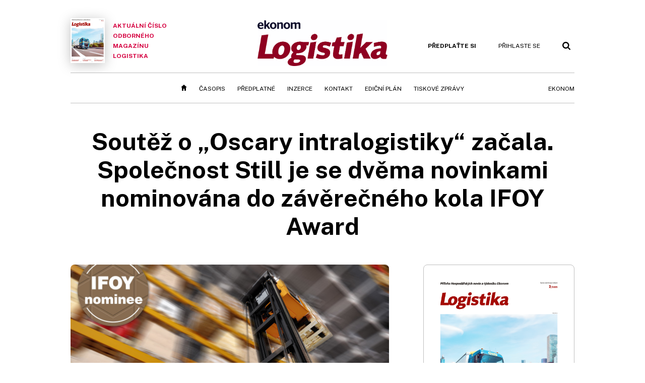

--- FILE ---
content_type: text/html; charset=windows-1250
request_url: https://logistika.ekonom.cz/c1-67166910-soutez-o-bdquo-oscary-intralogistiky-ldquo-zacala-spolecnost-still-je-se-dvema-novinkami-nominovana-do-zaverecneho-kola-ifoy-award
body_size: 60676
content:
<!DOCTYPE html>
<!-- fe7; [0.2806]; 4L0000_d -->
<html lang="cs">
<head>
	<meta charset="windows-1250">
	<meta name="language" content="cs">
	<title>Soutěž o „Oscary intralogistiky“ začala. Společnost Still je se dvěma novinkami nominována do závěrečného kola IFOY Award | Ekonom.cz: Web týdeníku EKONOM</title>

	<meta http-equiv="X-UA-Compatible" content="IE=edge,chrome=1">
	<meta name="viewport" content="initial-scale=1.0, width=device-width">
	<meta name="description" content="Ve dnech 27. a 28. března se sejde mezinárodní porota IFOY na IFOY Test Days, které se budou konat v rámci Test Camp Intralogistics v Dortmundu, aby rozhodla o letošních nositelích ceny IFOY. Hamburský dodavatel intralogistických řešení, společnost Still, je v soutěži o uznávanou trofej zastoupena...">
	<meta name="keywords" content="Ekonom, týdeník, časopis, byznys, ekonomika, finance, příběhy úspěchu, investice, komentáře, podnikání, export, import, politika, korporace, banky, auta, rozhovory, daně, dotace, živnostníci, malé a střední podniky">
	<meta name="author" content="hub">
	<meta name="copyright" content="&copy; 2026 Economia, a.s.">
	<meta name="referrer" content="no-referrer-when-downgrade">
	<meta name="robots" content="max-image-preview:standard">
	<meta name="robots" content="max-snippet:-1">

	<meta name="facebook-domain-verification" content="1u1un2dd8jcx7lqqm1cv8oy90xcd5d">

	
		<link rel="canonical" href="https://logistika.ekonom.cz/c1-67166910-soutez-o-bdquo-oscary-intralogistiky-ldquo-zacala-spolecnost-still-je-se-dvema-novinkami-nominovana-do-zaverecneho-kola-ifoy-award">
				
					
	<meta name="googlebot" content="noarchive,snippet">

	<meta property="og:type" content="article">
	<meta property="og:url" content="https://logistika.ekonom.cz/c1-67166910-soutez-o-bdquo-oscary-intralogistiky-ldquo-zacala-spolecnost-still-je-se-dvema-novinkami-nominovana-do-zaverecneho-kola-ifoy-award">
	<meta property="og:title" content="Soutěž o „Oscary intralogistiky“ začala. Společnost Still je se dvěma novinkami nominována do závěrečného kola IFOY Award">
	<meta property="og:description" content="Ve dnech 27. a 28. března se sejde mezinárodní porota IFOY na IFOY Test Days, které se budou konat v rámci Test Camp Intralogistics v Dortmundu, aby rozhodla o letošních nositelích ceny IFOY. Hamburský dodavatel intralogistických řešení, společnost Still, je v soutěži o uznávanou trofej zastoupena...">
	<meta property="og:image" content="https://img.ihned.cz/attachment.php/30/78179030/tpESPbv7cfUArs4J2q0xmnkCj9ITo5z8/Bild_2_STILL_PXV_2023_IFOY_nominee.jpg">
	<meta property="og:locale" content="cs_CZ">

		<meta property="article:published_time" content="2023-02-01T10:48:00+01:00">
	<meta property="article:tag" content="">
	<meta property="article:section" content="Logistika">
	<meta name="news_keywords" content="">

	<meta name="twitter:card" content="summary_large_image">
		<meta name="twitter:title" content="Soutěž o „Oscary intralogistiky“ začala. Společnost Still je se dvěma novinkami nominována do závěrečného kola IFOY Award">
	<meta name="twitter:description" content="Ve dnech 27. a 28. března se sejde mezinárodní porota IFOY na IFOY Test Days, které se budou konat v rámci Test Camp Intralogistics v Dortmundu, aby rozhodla o letošních nositelích ceny IFOY. Hamburský dodavatel intralogistických řešení, společnost Still, je v soutěži o uznávanou trofej zastoupena...">
	<meta name="twitter:image" content="https://img.ihned.cz/attachment.php/30/78179030/tpESPbv7cfUArs4J2q0xmnkCj9ITo5z8/Bild_2_STILL_PXV_2023_IFOY_nominee.jpg">
	<meta name="twitter:url" content="https://logistika.ekonom.cz/c1-67166910-soutez-o-bdquo-oscary-intralogistiky-ldquo-zacala-spolecnost-still-je-se-dvema-novinkami-nominovana-do-zaverecneho-kola-ifoy-award">

	<link href="//ekonom.cz/css/4/styles.css?25120414" rel="stylesheet" type="text/css">

	
<!-- Google Tag Manager -->
<script>(function(w,d,s,l,i){w[l]=w[l]||[];w[l].push({'gtm.start':
new Date().getTime(),event:'gtm.js'});var f=d.getElementsByTagName(s)[0],
j=d.createElement(s),dl=l!='dataLayer'?'&l='+l:'';j.async=true;j.src=
'//www.googletagmanager.com/gtm.js?id='+i+dl;f.parentNode.insertBefore(j,f);
})(window,document,'script','dataLayer','GTM-KQSQ7BX');</script>
<!-- End Google Tag Manager -->

	<script src="https://apis.google.com/js/client:platform.js?onload=start"></script>
	<script src="//ekonom.cz/js/vendor/jquery.js"></script>
	<script src="//ekonom.cz/js/vendor/jquery.cookie.js"></script>

	<script src="//ekonom.cz/js/cmp-init.js?21121616" charset="UTF-8"></script>
	<script src="//ekonom.cz/js/cmp-loader.js?25033113" charset="UTF-8"></script>


	<script src="https://asset.stdout.cz/fe/external/iframe.js" id="videohub_jscore"></script>
	<script src="//ekonom.cz/js/common.js?25121114" charset="UTF-8"></script>

	<script src="//ekonom.cz/js/oauth.js?25060911" charset="UTF-8" id="oauth-script" data-google-oauth-client-id="620603146776-l72im3egblf6h540rtcsb268554hcvl7.apps.googleusercontent.com"></script>
	<script src="//ekonom.cz/js/v2/payments.js?22032211"></script>
	<script src="//ekonom.cz/js/v2/jquery.modal-overlay.js?180118" charset="UTF-8"></script>
	<script src="//ekonom.cz/js/jquery.modal-menu.js?24012515" charset="UTF-8"></script>
	<script src="//ekonom.cz/js/v2/jquery.gallery.js?180124" charset="UTF-8"></script>
	<script src="//ekonom.cz/js/v2/jquery.iobjects.js?23020111" charset="UTF-8"></script>
	<script src="//ekonom.cz/js/v2/plugins.js?25070812" charset="UTF-8"></script>

	<script src="//ekonom.cz/js/4/plugins.js?25120414" charset="UTF-8"></script>
	<script src="//ekonom.cz/js/tts.js?25101315" charset="UTF-8"></script>
	<script src="//ekonom.cz/js/4/main.js?25120414" charset="UTF-8"></script>

	<link rel="alternate" type="application/rss+xml" href="/?m=rss">
	<link rel="icon" href="/img/4/logo_square.svg">
	<link rel="mask-icon" href="/img/4/logo_square.svg" color="#000000">
	<link rel="apple-touch-icon" href="/img/4/logo_square.png">
	<meta name="theme-color" content="#ffffff">
	<link rel="manifest" href="/js/manifests/EK_manifest.json"><!-- -->

	
	<script type="application/ld+json">
	{
		"@context": "https://schema.org",
		"@type": "NewsArticle",
		"publisher": {
			"@type": "Organization",
			"name": "Economia, a.s.",
			"logo": {
				"@type": "ImageObject",
				"url": "https://hn.cz/img/economia_logo.jpg"
			}
		},

		"url": "https://logistika.ekonom.cz/c1-67166910-soutez-o-bdquo-oscary-intralogistiky-ldquo-zacala-spolecnost-still-je-se-dvema-novinkami-nominovana-do-zaverecneho-kola-ifoy-award",
		"mainEntityOfPage": "https://logistika.ekonom.cz/c1-67166910-soutez-o-bdquo-oscary-intralogistiky-ldquo-zacala-spolecnost-still-je-se-dvema-novinkami-nominovana-do-zaverecneho-kola-ifoy-award",
		"headline": "Soutěž o &bdquo;Oscary intralogistiky&ldquo; začala. Společnost Still je se dvěma novinkami nominována do závěrečného kola IFOY Award",
		"image": "https://img.ihned.cz/attachment.php/30/78179030/tpESPbv7cfUArs4J2q0xmnkCj9ITo5z8/Bild_2_STILL_PXV_2023_IFOY_nominee.jpg",
		"datePublished": "2023-02-01T10:48:00+01:00",
		"dateModified": "2023-02-01T10:39:00+01:00",
		"author": {
			"@type": "Person",
			"name": "hub"
		},
		"description": "Ve dnech 27. a 28. března se sejde mezinárodní porota IFOY na IFOY Test Days, které se budou konat v rámci Test Camp Intralogistics v Dortmundu, aby rozhodla o letošních nositelích ceny IFOY. Hamburský dodavatel intralogistických řešení, společnost Still, je v soutěži o uznávanou trofej zastoupena...",

		"isAccessibleForFree": "True"
	}
	</script>

<link rel="stylesheet" href="//ekonom.cz/css/4/microeshop.css?25070714">
<script src="//ekonom.cz/js/v3/microeshop.js?25070714" charset="UTF-8"></script>
<script>

var microeshop = new _MICROESHOP({
	shopKey: 'ekonom',
	articleId: 67166910,
	productsListTarget: '.products-list',
	waitingStages: [20,45],
	templates: {
		productItem: '#microeshop_screens .templates .product-item',
		selectedProductItem: '#microeshop_screens .templates .selected-product',
		savedCardItem: '#microeshop_screens .templates .saved-card',
		loggedUserItem: '#microeshop_screens .templates .logged-user',

		screenProducts: '#microeshop_screens .screen-products',
		screenLogin: '#microeshop_screens .screen-login',
		screenPaymentStatus: '#microeshop_screens .screen-paymentstatus',
		screenPayment: '#microeshop_screens .screen-payment',
		screenHasProduct: '#microeshop_screens .screen-has-subscription',

		loadingSpinner: '#microeshop_screens .templates .loading-dialog'
	},
	events: {
		onShow: function() {
			this._sendGA4Event('ec.item_view');
			this.screenProductSelection();
		},
		onProductSelect: function(product) {
			var node = this.contentWrapper.find('.product-'+product.id);
			node.parent().find('.selected').removeClass('selected');
			node.addClass('selected');
			this.contentWrapper.find('.action-login .price').text(product.price_to_pay);
			this._sendGA4Event('ec.add_to_cart');
		},
		onTokenSelect: function(token) {
			var node = this.contentWrapper.find('.card-token-'+token);
			node.parent().find('.selected').removeClass('selected');
			node.addClass('selected');
		},
		onOrderCreated: function() {
			this._sendGA4Event('ec.begin_checkout');
			this.screenPaymentStatus('waiting');
		},
		onOrderCreateFailed: function(error) {
			this.screenPaymentStatus('failed', error);
		},
		onOrderStateChecked: function(response) {
			if(response.status === false) {
				this.screenPaymentStatus('failed');
				return;
			}
			if(response.check_again === false) {
				if(response.payment_status === 'ok') {
					this._sendGA4Event('ec.purchase');
				}
				this.screenPaymentStatus(response.payment_status, response.payment_error);
				return;
			}

			this._checkOrderState();
		},
		onCardWidgetShow: function() {
			this.contentWrapper.find('.buttons').removeClass('hidden');
		},
		onCardWidgetSuccess: function() {
			this.contentWrapper.find('.buttons').addClass('hidden');
			var target = this.contentWrapper.find('.screen-payment .widget-wrapper');
			target.empty();
			this._showLoading(target);
		},
		onPaymentStatusScreenShow: function(screen, status, error) {
			if(status === 'ok') {
				$('.target-email', screen).text(this.state.user.email);
			}
		}
	},
	createDialog: function(content) {
		dialogs._overlay(
			$('<div>', { class: 'microeshop-wrapper' }).append(content),
			true,
			"microeshop-overlay"
		);
		return $('.microeshop-overlay .microeshop-wrapper');
	},
	createProductItem: function(data) {
		var item = $(this._hydrate('productItem', data));
		if(data.notes.note_2 === null) {
			item.find('.note-2').remove();
		}
		return item;
	},
	createSelectedProductItem: function(data) {
		return this._hydrate('selectedProductItem', data);
	},
	createLoadingWidget: function() {
		return this.templates.loadingSpinner.clone();
	},
	createUserHasProductDialog: function(status, screen) {
		$('.target-email', screen).text(this.state.user.email);
		return screen;
	},
	getLoggedUser: function() {
		return ecoLogin && ecoLogin.user_email ? {
			email: ecoLogin.user_email,
			logged: ecoLogin.logged
		} : null;
	},
	createOauthLoginForm: function(state) {
		// nacteni soc metod

		var services = [];
		var oauthContainer = state.find('.login-methods');
		var servicesBtns = oauthContainer.find('.oauth_button');

		$('.visible', this.contentWrapper).removeClass("visible");
		var callback = $.proxy((response) => {
			$('.visible', this.contentWrapper).removeClass("visible");

			if(response.status !== 'success') {
				var code = response.code;
				if(!$('.oauth_error_wrapper .error-'+code, this.contentWrapper).length) {
					code = 'unknown';
				}
				$('.oauth_error_wrapper .error-'+code, this.contentWrapper).addClass("visible");
				$('.oauth_error_wrapper', this.contentWrapper).addClass("visible");
				return;
			}
			if(ecoLogin) {
				ecoLogin.loadUserInfo(false);
			}

			this.screenLogin();
		}, this);

		for(var i=0;i<servicesBtns.length;i++) {
			var btn = $(servicesBtns[i]);
			btn.data('after_login_callback', callback);
			services.push(btn.data('service'));
		}
		oAuthLogin.init(services, oauthContainer);
		if(services.length > 0) {
			state.find('.oauth').removeClass('hidden');
		}
		return state;
	}
});

var microeshop_anchors = function(selector) {
	$(selector)
		.prop('href', 'javascript:void(0);')
		.click(function () {
			if ($(this).hasClass('in-progress')) { return; }
			$(this).addClass('in-progress');
			var index = 0;
			if ($(this).data('product-by-index')) { index = parseInt($(this).data('product-by-index'), 10); }
			if (microeshop.init(index)) {
				dialogs.microeshop();
			} else {
				alert('Omlouváme se, nepodařilo se načíst produkty nebo došlo k jiné chybě. Zkuste to prosím později.');
			}
			$(this).removeClass('in-progress');
		})
	;
};

$(document).ready(function() {
		microeshop_anchors('.microeshop-anchor, .offer-microeshop-anchor');
});

</script>

		<script>
			var tts;
			$(function(){ tts = new _TTS({ hintBox: null }); });
		</script>
	
<script>
	IHNED_meta.article = {
		id:			67166910,
		canonical:	'https://logistika.ekonom.cz/c1-67166910-soutez-o-bdquo-oscary-intralogistiky-ldquo-zacala-spolecnost-still-je-se-dvema-novinkami-nominovana-do-zaverecneho-kola-ifoy-award',
		pubdate:	'2023-02-01 10:48:00',
		title:		'Soutěž o &bdquo;Oscary intralogistiky&ldquo; začala. Společnost Still je se dvěma novinkami nominována do závěrečného kola IFOY Award',
		preview_image: 'https://img.ihned.cz/attachment.php/20/78179020/JE5xQ2U8KbwfMeTnh6GaPkuRo1dLmHsN/Bild_2_STILL_PXV_2023_IFOY_nominee.jpg',
		source:		10003150,
		source_name: 'logistika.ekonom.cz',
		subsource:	10009570,
		slot:		10039870,
		subslot:	10039980,
		authors:	['hub'],
		tags:		[],
		chains:		'10002695,10002780,10006560,10004640,10006580',
		locked:		false,
		paywall_type:	'free',
		locked_for_user: false,
		lock_status:	''
	};

	$(document).ready(function() { GA4.article_detail(); });
</script>

		<script type="text/javascript">
		var page = {
			section: 'ekonom',
			subsection: 'logistika-archiv',
			ga4_type: 'detail'
		};

		sh_b.ts = '1768555321';

		_saseco.push_keywords('');
		_saseco.set_site('ecomag');
		_saseco.set_area('logistika');
		_saseco.set_targets_id('67166910');
		var pp_gemius_identifier = 'd01AtEdaT6fxHRkMpMiBCcTYTIS1clCxJDMJQc8AwnL.17';
</script>
<script src="https://ai.hn.cz/pub/loader.min.js?202503" charset="UTF-8" async></script>
<script>

		var p = '4L0000_d';
		var branding_cfg = {};

		
		if (0) _saseco.targets.ap='1z';
		if (0) {
			_saseco.targets.ap=1;
			ppc_1_enabled = false;
			seznam_ads_enabled = false;
		} else if (seznam_ads_enabled) {
			eco_cmp_queue.push({
				'cmd': 'checkByPreset',
				'preset': 'seznam',
				'callback': function() {
					if (!isFromSeznam(true)) { return; }
					_saseco.targets.ab='sez';
					seznam_ads = true;
				}
			});
		}

		if (typeof branding_cfg.brand !== 'undefined' && typeof branding_cfg.brand.SAS !== 'undefined' && branding_cfg.brand.SAS) {
			_saseco.targets.ab = branding_cfg.brand.SAS;
		}

		if ($.cookie('user__aamhash')) { var aamDeclaredID = $.cookie('user__aamhash'); }

		
	_saseco.targets.template='article';

	</script>

	
	
		<script src="//hn.cz/js/gemius.js?22021711"></script>
		
	
	<script src="//hn.cz/js/ga4.js?25041514" charset="UTF-8"></script>

	<script type="text/javascript">
	
		window._sasic_queue = window._sasic_queue || [];
		window._sashec_queue = window._sashec_queue || [];
		window.AlsOptions = { tag: 'ekonom' };
		document.write('<sc' + 'ript type="text/javascript" src="' + '//prod-snowly-sasic.stdout.cz/dist/ekonom/sasic.min.js' + '" onLoad="_sasic.init()"></sc' + 'ript>');
		document.write('<sc' + 'ript type="text/javascript" src="' + '//prod-snowly-sasic.stdout.cz/libs/sashec-connector.min.js' + '" onLoad="_sashec.init()"></sc' + 'ript>');
		_sashec_queue.push(['group', { site:_saseco.get_site(), area:_saseco.get_area(), keyword:_saseco.keywords, targets:_saseco.targets, callback: _saseco.callback }]);
	
	</script>

</head>
<body class="body0 page-4L0000_d s2-L narrow page-article-detail article-67166910 " id="top">
	
<!-- Google Tag Manager (noscript) -->
<noscript><iframe src="https://www.googletagmanager.com/ns.html?id=GTM-KQSQ7BX" height="0" width="0" style="display:none;visibility:hidden"></iframe></noscript>
<!-- End Google Tag Manager (noscript) -->


<!-- fireplace wrapper start -->
<div id="brand-a" class="brand-a"><div id="brand-b" class="brand-b"><div id="brand-c" class="brand-c">
<!-- /fireplace wrapper start -->
<div class="a-wrapper leader">
	<div id="a-leader" class="a-content">
		<script type="text/javascript">
	_saseco.queue_push(['position','a-leader',{size:['leader','79a','91a','92a','11a','21a']}]);
</script>
	</div>
</div>
<div class="a-wrapper strip-1">
	<div id="a-strip-1" class="a-content">
		<script type="text/javascript">
			_saseco.queue_push(['position','a-strip-1',{ size:'strip', pos:'1', async:false }]);
		</script>
	</div>
</div>

<!-- all-wrapper -->
<div class="all-wrapper">

	<!-- header -->
	<div class="header-wrapper">
		<header id="header">
			<div class="actual-edition">
							<a href="//logistika.ekonom.cz/archiv/"><img src="https://img.ihned.cz/attachment.php/990/80991990/y0SWOkrjUGR839eLqfQCM54mwgvPTxzF/262x348xc152/EK_2025_11_20_Logistika-1.png" width="68" height="89" alt="">Aktuální číslo odborného magazínu Logistika</a>
			</div>
			<div class="logo-wrapper"><a href="//logistika.ekonom.cz/"><img src="/img/LO/ekonom_logistika.png" height="91" alt="Logistika" class="logo-lo"></a></div>
			<div class="menu-tools">
				<span id="user_info">
					<span class="not-logged">
						<a href="https://predplatne.hn.cz/ekonom" class="bold no-mobile" id="hdr-hn-offer">Předplaťte si</a>
						<a href="javascript:;" onclick="ecoLogin.loginDialog();" class="button-link"><span class="ico ico-profile mobile-only mobile-only-iblock"></span><span class="no-mobile">Přihlaste se<span></a>
					</span>
					<span class="logged">
						<a href="https://predplatne.hn.cz/ekonom" class="no-subscription bold" title="Pro tento web nemáte aktivní předplatné"><span class="ico ico-warning"></span><span class="btn">Předplaťte si</span></a>
						<a href="https://ucet.hn.cz/" onclick="$(this).parent().toggleClass('menu-visible'); return false;" class="account-name">
						</a><div class="account-menu">
							<img src="/img/4/ico-profile.svg" alt="" />
							<h2></h2>
							<ul>
								<li class="no-subscription"><a href="https://predplatne.hn.cz/ekonom" id="hdr-hn-offer2"><span class="ico ico-shopping-cart"></span>Koupit předplatné</a></li>
								<li class="hdr-login"></li>
								<li><a href="https://ucet.hn.cz/"><span class="ico ico-settings"></span>Nastavení účtu</a></li>
								<li><a href="javascript:;" onclick="return ecoLogin.userLogout(logout_callback);"><span class="ico ico-logout"></span>Odhlásit se</a></li>
							</ul>
							<a href="javascript:;" class="menu-close mobile-only" onclick="$(this).closest('.menu-visible').removeClass('menu-visible'); return false;"><span class="ico ico-menu-close"></span></a>
						</div></span>
				</span>
				<a href="//ekonom.cz/?m=search" class="button-link"><span class="ico ico-search"></span></a>
				<a href="javascript:;" onclick="dialogs.show('menu'); return false;" class="button-link mobile-only" id="main_menu_anchor"><span class="ico ico-menu"></span></a>
			</div>
		</header>
	</div>
	<!-- /header -->

	<!-- navigation -->
	<div class="nav-wrapper">
		<nav class="navig" id="nav" data-position="header">
			<ul class="main-menu">
				
		<li class="no-mobile"><a href="//logistika.ekonom.cz/" class="home-link"></a></li>
		<li
class="menu-lo-archiv"><a href="https://logistika.ekonom.cz/archiv/" title="Archiv časopisu" target="_self">Časopis</a></li><li
class=""><a href="https://predplatne.hn.cz/ekonom" title="" target="_self">Předplatné</a></li><li
class=""><a href="https://www.economia.cz/ceniky-inzerce/" title="" target="_self">Inzerce</a></li><li
class=""><a href="https://logistika.ekonom.cz/c1-66643760-kontakty-casopis-logistika-vydavatelstvi-economia" title="" target="_self">Kontakt</a></li><li
class=""><a href="https://download.ihned.cz/download/economia/lo/Logistika_edicni_plan_2024.pdf" title="" target="_self">Ediční plán</a></li><li
class=""><a href="https://ekonom.cz/tagy/Logistika-Tiskove-zpravy-358227" title="" target="_self">Tiskové zprávy</a></li><li
class="menu-ek-bs"><a href="https://ekonom.cz/" title="" target="_self">Ekonom</a></li>

	
				<li class="menu-dots no-mobile"><a href="javascript:;" onclick="dialogs.show('menu'); return false;" class="button-link dots"><span class="ico ico-menu-dots"></span></a></li>
			</ul>
		</nav>
		<script>$('.menu-ek-logistika').addClass('menu-active');</script>
	</div>
	<!-- /navigation -->

	<!-- main-content -->
	<div id="main-content">




	







	
	
	

	

	

				
		
		
	

<div class="article-wrapper">
	<div class="main-row full-width">
		<div class="article-header">
			<div class="label-tools-wrap">
				<div class="tools-for-logged"></div>
							</div>
			<h1 class="article-title tts-prop-name tts-part" data-url="https://logistika.ekonom.cz/c1-67166910-soutez-o-bdquo-oscary-intralogistiky-ldquo-zacala-spolecnost-still-je-se-dvema-novinkami-nominovana-do-zaverecneho-kola-ifoy-award"
			    data-tts-prop="name" data-tts-part="0">Soutěž o &bdquo;Oscary intralogistiky&ldquo; začala. Společnost Still je se dvěma novinkami nominována do závěrečného kola IFOY Award</h1>
		</div>
	</div>
	<div class="main-row no-border">
		<div class="column-left">
			
			
				<div class="article-image" id="articlePrimaryTarget">
									<img src="https://img.ihned.cz/attachment.php/30/78179030/tpESPbv7cfUArs4J2q0xmnkCj9ITo5z8/Bild_2_STILL_PXV_2023_IFOY_nominee.jpg" alt="">
			<div class="image-meta">
				<span class="title">Vyjímečně kompaktní vozík pro vertikální vychystávání Still PXV </span>
												<span class="author">autor: <a href="https://ekonom.cz/autori/still-gmbh-19660540">Still GmbH</a></span>
							</div>
					</div>
	
		
	
	

	<div class="article-meta cf">
		<div class="authors-wrap">
		<div class="author-part clearfix tts-prop-author tts-part" data-tts-prop="author" data-tts-part="0">
														<ul class="authors ico-author-b">
					<li>
						<a href="https://ekonom.cz/autori/hub-16413690">
												hub</a>					</li>
				</ul>
									<div class="publish_date">
			
												1. 2. 2023 <span>10:48</span>
				
										 / 3 min. čtení				
				&nbsp; &nbsp; <span id="tts-start-wrap"><span id="tts-start" class="tts-status-bar"></span><span id="tts-player-micro" class="inactive"><span class="tts-status-bar"></span><span class="tts-progress-bar micro empty"></span></span></span>
			</div>
		</div>
            								<div class="object-subscribe author-subscribe">
											<a href="javascript:" class="object-subscribe button blue ico-bell white"
						   onclick="object_subscription.switch($(this),3,16413690,'hub','fill');"
						   title="Odebírat články autora: hub"
						   data-add="Odebírat autora" data-remove="Zrušit odběr autora"
						   data-target=".authors-wrap li:first-child a"><span>Odebírat autora</span></a>
									</div>
			
		</div>

							<div class="tags-wrap">
			<div class="tags">
						</div>
					</div>
		</div>


	
	

														
											
		
			
	
	<div class="article-body tts-prop-body" data-tts-prop="body" data-tts-hash="9dcdee9bce3a9d4fbee29af09b6701e4">
		<div class="article-body-part free-part"><p class="detail-odstavec"><span class="first-letter" data-letter="V">V</span>e dnech 27. a 28. března se sejde mezinárodní porota IFOY na IFOY Test Days, které se budou konat v rámci Test Camp Intralogistics v Dortmundu, aby rozhodla o letošních nositelích ceny IFOY. Hamburský dodavatel intralogistických řešení, společnost Still, je v soutěži o uznávanou trofej zastoupena vozíkem pro vertikální vychystávání PXV a ručně vedeným nízkozdvižným vozíkem EXH.</p>
<p class="detail-odstavec">Oba přihlášené vozíky společnosti Still GmbH úspěšně prošly předběžným výběrem a jsou nominovány do závěrečného kola v březnu. U vozíku pro vertikální vychystávání Still PXV se jedná o výjimečně kompaktní vozík, který je flexibilně použitelný jak ve skladech s širokými uličkami, tak ve skladech s úzkými uličkami. Na trhu jedinečná je úchopová výška až 14,5 metru, ve které lze díky vysokým rychlostem zdvihu pracovat velmi efektivně.</p>
<p class="detail-odstavec">Nově vyvinutý vozík PXV ale udává nová měřítka i v oblastech snadné ovladatelnosti a komfortu. Inteligentní asistenční systémy velmi efektivně podporují obsluhu při její každodenní práci, jedná se například o systém Still OptiSpeed umožňující maximální rychlosti jízdy bez kompromisů v bezpečnosti nebo o systém Easy-Touch, který reguluje výšku vychystávání stiskem tlačítka. Další asistenční systémy zajišťující ještě vyšší bezpečnost a efektivitu a dělají z vozíku PXV, který je k dostání v řadě variant vybavení, perfektního pomocníka v každém skladu.</p>

		<div class='a-wrapper wallpaper wallpaper-2'>
	<div id="a-wallpaper-2" class="a-content">
		<script>
			_saseco.queue_push(['position','a-wallpaper-2',{
				size:['wallpaper','mpu','sq3'], async:false, pos:'2'
			}]);
		 
			var recalculate_wallpaper = function() {

				var wrapper = $('#a-wallpaper-2').parent();
				if(!wrapper.hasClass('a-visible')) return;

				var wtop = Math.round(wrapper.offset().top);
				var wbot = wtop + wrapper.height();

				var conflict = false;
				$(".d-elm").each(function() {
					$(this).removeClass('wallpaper-conflict'); // reset

					var btop = Math.round($(this).offset().top);
					var bbot = btop + $(this).height();
					if(
						(wtop < btop && wbot > btop) || // wallpaper zacina nad boxem a konci v boxu
						(wtop > btop && wbot < bbot) || // wallpaper zacina a konci uvnitr boxu
						(wtop < bbot && wbot > bbot) // wallpaper zacina v boxu, konci pod nim
					) {
						$(this).addClass('wallpaper-conflict');
						conflict = true;
					}
				});

				wrapper.removeClass('wallpaper-with-box')
				if(conflict) wrapper.addClass('wallpaper-with-box');
			};

			_saseco.add_manual_callback('recalculate', recalculate_wallpaper);
			$(document).ready(recalculate_wallpaper);
				</script>
	</div>
</div>

		<div class='a-wrapper mediumrectangle mediumrectangle-1'>
	<div id="a-mediumrectangle-1" class="a-content">
		<script>
			var sas_mr1 = 'mediumrectangle';
			if (_saseco.targets.device === 'm') {
				sas_mr1 = ['mediumrectangle','is','prmsquare','square300'];
			}
			_saseco.queue_push(['position','a-mediumrectangle-1',{
				size:sas_mr1, async:false, pos:'1'
			}]);
		</script>
	</div>
</div>

	

<p class="detail-odstavec"><strong>Jedinečný design hlavice ovládací oje</strong></p>
<p class="detail-odstavec">S řadou nízkozdvižných vozíků řady EXH-14-20-Plus, která je rovněž nominovaná do závěrečného kola udílení ceny IFOY, lze zvládat nepřeberné množství logistických výzev.</p>
<div class="article-inserted-image in-body width-100">
<div class="uai-img"><img title="Nízkozdvižný vozík Still řady EXH-14-20-Plus (Foto: Still GmbH)" src="https://img.ihned.cz/attachment.php/920/78178920/HhLcRiWj9xGvIsm8QOnbUl6rk2PDpTqC/1536x1024xe43f/Bild_1_STILL_EXH18_2023_IFOY_nominee.jpg" alt="Nízkozdvižný vozík Still řady EXH-14-20-Plus" width="1536" height="1024" /></div>
<div class="uai-name">Nízkozdvižný vozík Still řady EXH-14-20-Plus</div>
<div class="uai-author">Foto: Still GmbH</div>
</div>
<p class="detail-odstavec">Ručně vedený nízkozdvižný vozík se například ideálně hodí k horizontální přepravě břemen, přepravě na finální místo, nakládání a vykládání nákladních automobilů přes rampu nebo také pro občasné vychystávání. Všechny vozíky této řady mohou být volitelně vybaveny olověnou baterií s kapalným elektrolytem nebo lithium-iontovou baterií.</p>

																											<div class="object-placeholder box box-relevant-articles relevant-article-1" data-vr-zone="relevant-articles">
							<div class="box-title">Související</div>
							<div class="box-content">												
																				<article class="article-item slot-10039870" id="article-67153660">
				<div class="media"><a href="https://logistika.ekonom.cz/c1-67153660-zlato-pro-still-od-agentury-ecovadis-intralogisticka-firma-vitezi-v-oblastech-bdquo-odpovednost-k-zivotnimu-prostredi-ldquo-a-bdquo-pracovni-a-lidska" data-vr-contentbox='position-0'><img src="https://img.ihned.cz/attachment.php/750/78087750/OrkVqjEuocN2TPlieASLBn7wm6CIU4Rg/Bild_1_STILL_Gold_Zertifizierung_EcoVadis_2022.jpg" alt=""></a></div>		<div class="meta">
			<div class="title">
				<span class="label">Logistika</span>				<h2><a href="https://logistika.ekonom.cz/c1-67153660-zlato-pro-still-od-agentury-ecovadis-intralogisticka-firma-vitezi-v-oblastech-bdquo-odpovednost-k-zivotnimu-prostredi-ldquo-a-bdquo-pracovni-a-lidska" data-vr-contentbox='position-0'>Zlato pro Still od agentury EcoVadis: intralogistická firma vítězí  v oblastech &bdquo;odpovědnost k životnímu prostředí&ldquo; a &bdquo;pracovní a lidská práva&ldquo;</a></h2>
			</div>
			<div class="info">
																		<span class="read-time">3 minuty čtení</span>							</div>
			<div class="perex">Prestižní ratingová platforma EcoVadis opět udělila hamburské intralogistické společnosti Still zlatý certifikát udržitelnosti. Společnost Still...</div>		</div>
	</article>

							</div>
						</div>
																		
<p class="detail-odstavec">Výjimečný je především jedinečný design hlavice ovládací oje. Velká tlačítka umožňují intuitivní ovládání nezávisle na fyzických dispozicích obsluhy. Díky integrovanému displeji má obsluha neustále přehled o všech relevantních datech vozíku, například o stavu nabití baterie, počtu motohodin nebo příslušném programu jízdy. Na přání dodávaný dotykový displej lze bez přehánění označit za revoluci v oblasti ovládání. Přináší obdobu používání smartphonu do ovládání skladové techniky. Nebo jinak řečeno: Důvěrně známé ovládání s dotykovým displejem plynule přechází do pracovního světa intralogistiky.</p>
<p class="detail-odstavec"><strong>IFOY Award Night</strong></p>
<p class="detail-odstavec">&#8222;I letos bojujeme o IFOY Award s velmi inovativními novinkami. Jsem velmi zvědavý, jak mezinárodní a renomovaná porota ocení naše želízka v ohni,&#8220; říká Frank Müller, Senior Vice President Still Brand Management. Než se ale výsledek dozví, musí mít Brand Manager ještě trochu trpělivosti. Jako vždy platí: Až do závěrečné IFOY Award Night zůstávají vítězové soutěže v přísné tajnosti.</p></div>

				
		
				
		
				<div class="detail-media-content object-placeholder">
			<div class="box-title">Související</div>
			<div class="media-items">
								
			</div>
		</div>
		
		<div class="end-article-dot"></div>

	
						
		
		<script>
			var iobjects = [];
					$('.article-image img').click(function(){
				dialogs.show(
					'media',
					{ content: $('<div>')
						.addClass('popup-img-wrap')
						.html($('.article-image').html()),
						type: 'image'
					}
				);
			});

			var slideshow = new _Slideshow({
				reloadAdsAfterClicks: 2,
				classHidden: 'none'
			});
		</script>



		<div class="social-buttons feedback-after">
			<a href="javascript:;" class="ico-share white" onclick="showPopMsg($('#share_links').html(),$(this),15,'social-buttons');">Sdílet</a>
			<div class="none" id="share_links">
				<a href="javascript:;" class="ico ico-close orange close-button" title="Zavřít"></a>
				<div id="share_links_wrap">
					<a href="javascript:;" class="ico-social-fb" onclick="return share_link($(this),'f',null);">Facebook</a>
					<a href="javascript:;" class="ico-social-x" onclick="return share_link($(this),'x',null,'Sout%C4%9B%C5%BE+o+%26bdquo%3BOscary+intralogistiky%26ldquo%3B+za%C4%8Dala.+Spole%C4%8Dnost+Still+je+se+dv%C4%9Bma+novinkami+nominov%C3%A1na+do+z%C3%A1v%C4%9Bre%C4%8Dn%C3%A9ho+kola+IFOY+Award');">Platforma X</a>
					<a href="javascript:;" class="ico-link white" onclick="return share_link($(this),'c',null);">Kopírovat odkaz</a>
				</div>
			</div>
		</div>
		<div class="detail-tab-container"></div>
						<div class="user-article-share tabable" data-tab="Odemknout známému">
		<h3>Zaujal vás článek? Pošlete&nbsp;odkaz&nbsp;svým&nbsp;přátelům!</h3>
		<p>Tento článek je odemčený.
						Na tomto místě můžete odemykat zamčené články přátelům, když si pořídíte
			<a href="https://predplatne.hn.cz/ekonom" class="offer-microeshop-anchor" data-text="předplatné">předplatné</a>.
					</p>
		<div id="user-article-share">
			<p>Odkaz pro sdílení:<br><a href="https://logistika.ekonom.cz/c1-67166910-soutez-o-bdquo-oscary-intralogistiky-ldquo-zacala-spolecnost-still-je-se-dvema-novinkami-nominovana-do-zaverecneho-kola-ifoy-award">https://logistika.ekonom.cz/c1-67166910-soutez-o-bdquo-oscary-intralogistiky-ldquo-zacala-spolecnost-still-je-se-dvema-novinkami-nominovana-do-zaverecneho-kola-ifoy-award</a> &nbsp; <span class="social-buttons"></span></p>
		</div>
		<script>user_share_add_social('https://logistika.ekonom.cz/c1-67166910-soutez-o-bdquo-oscary-intralogistiky-ldquo-zacala-spolecnost-still-je-se-dvema-novinkami-nominovana-do-zaverecneho-kola-ifoy-award');</script>
	</div>

				<script>
			$(document).ready(function() {
				var tabs = $('.tabable');
				if(tabs.length) {
					var tabContainer = $('.detail-tab-container');
					var tabHandlers = $('.article-body > .social-buttons');
					var tabContents = $('<div>', { class: 'tab-contents'}).appendTo(tabContainer);
					$(tabs).each(function(i, itm) {
						$('<a>', { href: 'javascript:;', class: 'tab-handler tab-'+i+' tab-handler-'+$(itm).prop('class').split(' ')[0]}).html($(itm).data('tab')).attr('data-tab', i).appendTo(tabHandlers);
						$(itm).addClass('tab-content-'+i).detach().appendTo(tabContents);
					});
					$('.tab-handler', tabHandlers).click(function() {
						var index = $(this).data('tab');
						$('.detail-tab-container .active').removeClass('active');

						if($(this).hasClass('active')) {
							$('.active', tabHandlers).removeClass('active');
						} else {
							$('.active', tabHandlers).removeClass('active');
							$(this).addClass('active');
							$('.detail-tab-container .tab-content-'+index).addClass('active');
						}
					});
					tabContainer.show();
				}
			});
		</script>

		
				
		<script>if (isFromSeznam(true)) { $('.box-newsletter').remove(); }</script>
	</div>

	
<div class="hidden" id="microeshop_screens">

	<div class="templates">
		<!-- produkt -->
		<div class="product-item bordered-item product-[id] selectable-radio" data-product="[id]">
			<span class="item-title">
				<span class="uptitle">[name_short]</span>
				<span class="note-1">[notes.note_1]</span>
			</span>
			<span class="note-2">[notes.note_2]</span>
		</div>
		<!-- /produkt -->
		<!-- selected product -->
		<div class="selected-product bordered-item">
			<span class="item-title">
				<span class="uptitle">Vybrané předplatné</span>
				<span class="title">[name]</span>
				<span class="note-1">[notes.note_1].</span>
			</span>
			<span class="change-button">
				<a href="javascript:;" class="button simple action" data-action="screen:ProductSelection"><span class="ico ico-pencil grey"></span></a>
			</span>
		</div>
		<!-- /selected product -->
		<!-- logged user -->
		<div class="logged-user bordered-item">
			<span class="item-title">
				<span class="title">[email]</span>
				<span class="note-1">Přihlášený uživatel</span>
			</span>
		</div>
		<!-- /logged user -->
		<!-- saved card -->
		<div class="saved-card bordered-item selectable-radio card-token-[id]" data-item="[id]">
			<span class="item-title">
				<span class="title">[number]</span>
				<span class="note-1">Platnost do: [valid.month]/[valid.year]</span>
			</span>
		</div>
		<!-- /saved card -->

		<div class="loading-dialog">
			<div class="spinner-big">
				<span class="ico ico-loading blue segment-1"></span>
				<span class="ico ico-loading blue80 segment-2"></span>
				<span class="ico ico-loading blue segment-3"></span>
			</div>
		</div>
	</div>




	<!-- screen for products -->
	<div class="microeshop-screen screen-products">
		<div class="products-list"></div>
		<div class="box steps">
			<div class="box-content">
				<div class="step">
					<span class="icon bg-green"><span class="ico ico-bell"></span></span>
					<div class="title">Upozornění 2 dny před automatickou obnovou předplatného</div>
				</div>
				<div class="step">
					<span class="icon bg-orange"><span class="ico ico-close red"></span></span>
					<div class="title">Možnost kdykoliv zrušit</div>
				</div>

			</div>
		</div>
		<div class="info">
			<div class="part">
				<div class="content">
					<div class="checkinput">
						<input type="checkbox" id="marketing_agreement_[state_hash]" name="marketing_agreement" value="Y" class="consent" />
						<label for="marketing_agreement_[state_hash]">Přeji si dostávat obchodní sdělení společnosti Economia, a.s., o jiných, než objednaných či o obdobných produktech a službách. Více viz <a href="https://www.economia.cz/ochrana-osobnich-udaju/" target="_blank">Informace o zpracování osobních údajů</a> za účelem zasílání obchodních sdělení.</label>
					</div>
				</div>
			</div>
			<div class="part">
				<div class="content">
					<p>Odesláním objednávky beru na vědomí, že mé osobní údaje budou zpracovány dle <a href="https://www.economia.cz/ochrana-osobnich-udaju/" target="_blank">Zásad ochrany osobních a dalších zpracovávaných údajů</a>, a souhlasím se <a href="https://predplatne.hn.cz/economia/vop" target="_blank">Všeobecnými obchodními podmínkami</a> vydavatelství Economia, a.s.</p>
					<p>Beru na vědomí, že budu dostávat obchodní sdělení, týkající se objednaných či obdobných produktů a služeb společnosti Economia, a.s.
						<a href="javascript:;" onclick="$(this).closest('.content').find('.info_subcontent').toggleClass('hidden');$(this).toggleClass('unfolded');" class="folding-trigger">Odmítnout zasílání<span class="ico ico-down-small black"></span><span class="ico ico-up-small black"></span></a>
					</p>
					<div class="info_subcontent hidden">
						<p>Zaškrtnutím políčka přijdete o možnost získavat informace, které přímo souvisí s vámi objednaným produktem a službami, například:</p>
						<ul>
							<li>Odkaz na stažení mobilní aplikace</li>
							<li>Aktivační kód pro přístup k audioverzi obsahu</li>
							<li>Informace o podstatných změnách a produktových novinkách</li>
							<li>Možnost vyjádřit se ke kvalitě produktů</li>
							<li>Další praktické informace a zajímavé nabídky</li>
						</ul>
						<div class="checkinput">
							<input type="checkbox" name="no_legitimate_interest" value="Y" class="consent" id="no_legitimate_interest_[state_hash]" />
							<label for="no_legitimate_interest_[state_hash]">Nechci dostávat obchodní sdělení týkající se objednaných či obdobných produktů společnosti Economia, a.s.</label>
						</div>
					</div>
				</div>
			</div>
		</div>
		<div class="buttons">
			<a href="javascript:;" class="button action action-login" data-action="screen:Login">Zaplatit <span class="price">30</span> Kč kartou</a>
		</div>
		<div class="help-info">
			<p>Můžete si prohlédnout <a href="https://predplatne.hn.cz/ekonom?backlink=https://logistika.ekonom.cz/c1-67166910-soutez-o-bdquo-oscary-intralogistiky-ldquo-zacala-spolecnost-still-je-se-dvema-novinkami-nominovana-do-zaverecneho-kola-ifoy-award">kompletní nabídku</a>,<br>která obsahuje i tištěné vydání.</p>
		</div>
	</div>
	<!-- screen for products -->

	<!-- screen login -->
	<div class="microeshop-screen screen-login">
		<div class="product-slot"></div>
		<div class="state state-logged hidden">
			<div class="user"></div>
			<div class="cards-wrapper">
				<h3>Uložené karty</h3>
				<div class="cards">
					<div class="bullet-note">
						<span class="bullet"><span class="ico ico-info"></span></span>
						<p>Uložte si kartu při placení a nevyplňujte příště platební údaje.</p>
					</div>
				</div>
			</div>
			<div class="buttons">
				<a href="javascript:void(0);" class="button action action-payment" data-action="payment">Zaplatit <span class="price">0</span> Kč</a>
				<a href="javascript:void(0);" class="button inverted with-border action action-pay-alternative hidden" data-action="payment:newcard">Zaplatit jinou kartou</a>
			</div>
		</div>
		<div class="state state-methods hidden">
			<div class="title">Účet pro čtení obsahu</div>
			<div class="oauth hidden">

												<div class="login-methods">
					<div class="services">
																<a href="javascript:;" class="oauth_button social-button button-google" data-service="google" data-action="login" title="Google"><span class="ico"></span></a>
																	<a href="javascript:;" class="oauth_button social-button button-facebook" data-service="facebook" data-action="login" title="Facebook"><span class="ico"></span></a>
																	<a href="javascript:;" class="oauth_button social-button button-apple" data-service="apple" data-action="login" title="Apple"><span class="ico"></span></a>
																</div>
					<div class="oauth_error_wrapper">
	<div class="error-oauth_insufficient_data">Z účtu nelze získat údaje potřebné pro založení účtu (ID, e-mail). Povolte prosím přístup k e-mailu.</div>
	<div class="error-oauth_account_used">Účet služby s tímto e-mailem je již použit jinde a nelze jej připojit.</div>
	<div class="error-oauth_authorization_failed">K účtu služby se nepodařilo přihlásit. Zkuste prosím opakovat.</div>
	<div class="error-oauth_connection_exists">Propojení s účtem této služby již existuje.</div>

	<div class="error-user_exists">Účet s tímto e-mailem již existuje. Zkuste se prosím přihlásit e-mailem a heslem.</div>
	<div class="error-user_disabled">Váš účet již není aktivní. Kontaktujte naše zákaznické centrum.</div>
	<div class="error-unable_to_login">K účtu se nelze přihlásit. Kontaktujte naše zákaznické centrum.</div>
	<div class="error-unable_to_create_connection">Nepodařilo se dokončit proces propojování účtů. Zkuste prosím opakovat později.</div>
	<div class="error-unknown visible">Neznámá chyba. Zkuste prosím opakovat později.</div>
</div>

				</div>
								<div class="divider"><span>Nebo zadejte e-mail</span></div>
			</div>
			<div class="message msg-email-exists">
				<p>Účet s tímto e-mailem již existuje. Pro jeho použití je třeba se k němu přihlásit.</p>
			</div>
			<div class="text-input input-email">
				<label>E-mailová adresa</label>
				<input type="text" name="email" value="" />
				<span class="err">Je třeba zadat platný e-mail.</span>
			</div>
			<div class="text-input input-password">
				<label>Heslo</label>
				<input type="password" name="login_pwd" value="" />
				<span class="err">Neplatné heslo.</span>
			</div>
			<div class="buttons">
				<a href="javascript:void(0);" class="button action action-payment" data-action="payment">Zaplatit <span class="price">0</span> Kč</a>
				<a href="javascript:void(0);" class="button action action-login" data-action="login">Přihlásit se</a>
				<a href="javascript:void(0);" class="button inverted with-border action action-login" data-action="screen:Login" data-action-params='{"otherEmail":true}'>Použít jiný e-mail</a>
			</div>
			<div class="lost-password-link action-login">
				<a href="https://ucet.hn.cz/zapomenute-heslo/" target="_blank">Zapomenuté heslo</a>
			</div>
		</div>
	</div>
	<!-- screen /login -->

	<!-- screen has-subscription -->
	<div class="microeshop-screen screen-has-subscription">
		<div class="state">
			<div><span class="ico ico-profile blue"></span></div>
			<div class="title">Jste přihlášený</div>
			<div class="message">
				<p>Pro účet <strong class="target-email"></strong> již máte aktivní předplatné.</p>
			</div>
			<div class="buttons">
				<a href="./" class="button">Dočíst článek</a>
			</div>
		</div>
		<div class="help-info">
			<p>Pokud potřebujete poradit, napište nám, nebo zavolejte na +420 233 071 111</p>
		</div>
	</div>
	<!-- screen /has-subscription -->

	<!-- screen payment -->
	<div class="microeshop-screen screen-payment">
		<div class="iframe-wrapper to_hide hidden"></div>
		<div class="widget-wrapper to_hide hidden">
			<div class="loading-dialog">
				<div class="spinner-big">
					<span class="ico ico-loading blue segment-1"></span>
					<span class="ico ico-loading blue80 segment-2"></span>
					<span class="ico ico-loading blue segment-3"></span>
				</div>
			</div>
		</div>
		<div class="buttons to_hide hidden">
			<a href="javascript:;" class="button inverted with-border action" data-action="screen:Login">Zpět</a>
		</div>
	</div>
	<!-- screen /payment -->


	<!-- screen finish -->
	<div class="microeshop-screen screen-paymentstatus">

		<div class="state state-waiting hidden">
			<div><span class="ico ico-loading wait-animation"></span></div>
			<div class="title">Čekáme na potvrzení platby</div>
			<div class="message">
				<p class="stage-0">Může to trvat několik vteřin. Stránku prosím nezavírejte.</p>
				<p class="stage-1 hidden">Stále na tom pracujeme. Stránku prosím nezavírejte.</p>
				<p class="stage-2 hidden">Trvá to déle než obvykle. Za chvíli vám článek odemkneme.<br>Stránku prosím nezavírejte.</p>
			</div>
		</div>

		<div class="state state-ok hidden">
			<div><span class="ico ico-check"></span></div>
			<div class="title">Předplatné je aktivní</div>
			<div class="message">
				<p>Na e-mail <strong class="target-email"></strong> jsme vám poslali<br>informace o&nbsp;předplatném a potvrzení o&nbsp;platbě.</p>
			</div>
			<div class="buttons">
				<a href="javascript:;" onclick="location.reload();" class="button">Dočíst článek</a>
			</div>
		</div>

		<div class="state state-failed hidden">
			<div><span class="ico ico-close red"></span></div>
			<div class="title">
				<span class="general">Platební proces selhal</span>
				<span class="connection">Nepovedlo se spojit s platební bránou</span>
				<span class="canceled">Platbu jste zrušili</span>
				<span class="low">Nedostatek prostředků</span>
				<span class="limit">Limit pro online platby</span>
			</div>
			<div class="message">
				<p class="general">V průběhu platebního procesu se něco pokazilo.<br>Zkuste prosíme opakovat platbu později.</p>
				<p class="connection">Vraťte se zpět a zkuste to znovu,<br>nebo vyberte jiný způsob platby.</p>
				<p class="canceled">Vraťte se zpět a zkuste to znovu,<br>nebo vyberte jiný způsob platby.</p>
				<p class="low">Vypadá to, že pro platbu nemáte potřebný zůstatek na účtu.</p>
				<p class="limit">Vypadá to, že máte nastavený nízký limit pro online platby.<br><br>Zvyšte ho v internetovém bankovnictví a zkuste platbu znovu.</p>
			</div>
			<div class="buttons">
				<a href="javascript:;" class="button action" data-action="repeat_payment">Zkusit znovu</a>
				<a href="javascript:;" class="button inverted with-border action" data-action="screen:ProductSelection">Zpět na výběr platby</a>
			</div>
		</div>

		<div class="help-info">
			<p>Pokud potřebujete poradit, <a href="mailto:predplatne@economia.cz">napište nám</a>,<br>nebo zavolejte na +420 233 071 111</p>
		</div>
	</div>
	<!-- screen /finish -->

</div>
			
<div class="a-wrapper ppc ppc-visible">
	<div id="a-ppc" class="a-content">
		<script type="text/javascript">
			if (ppc_1_enabled) {
				if (_saseco.targets.device === 'm') {
					document.write('<scr' + 'ipt src="https://i0.cz/reklama/bo/ads/ihned-mob-pod-clankem.js"></scr' + 'ipt>');
				} else {
					document.write('<scr' + 'ipt src="https://i0.cz/reklama/bo/ads/ihned-pod-clankem.js"></scr' + 'ipt>');
				}
				$("#a-ppc").parent().addClass('a-visible');
			}
		</script>
	</div>
</div>

			

			
		</div>
		<div class="column-right">
			
			<div class="sticky-container-wrapper">
				
				<div class="box box-cover">
		<div class="box-content">
			<a href="//logistika.ekonom.cz/?p=4L000A&archive[source_date]=2025-11-20#top">
									<img src="https://img.ihned.cz/attachment.php/990/80991990/y0SWOkrjUGR839eLqfQCM54mwgvPTxzF/EK_2025_11_20_Logistika-1.png" alt="">
								<strong>Logistika č. 2/2025</strong>
			</a>
			<br><br>
			<a href="https://predplatne.hn.cz/ekonom" class="button orange buy-link" onclick="GA4.button_click($(this), 'subscription');">
				Předplaťte si Ekonom
				<br> s magazínem Logistika			</a>
			<a href="/site/api/cs/editions/get_pdf/?id=89413" onclick="GA4.button_click($(this), 'download pdf');" class="button orange edition-pdf-link" target="_blank">Stáhnout v PDF</a>		</div>
			</div>

		
				<div class="sticky-container">
	<div class='a-wrapper halfpage halfpage-1 a-sticky onscroll-response onscroll-response-sticky' data-onscroll-response='{ "type": "sticky", "sticky": "top" }'>
	<div id="a-halfpage-1" class="a-content">
		<script>
			_saseco.queue_push(['position','a-halfpage-1',{
				size:['halfpage','mediumrectangle','square300','widesky','mpu','sq3'], async:false, pos:'1'
			}]);
		</script>
	</div>
</div>
</div>

				<div class='a-wrapper mediumrectangle mediumrectangle-2'>
	<div id="a-mediumrectangle-2" class="a-content">
		<script>
			var sas_mr2 = 'mediumrectangle';
			if (_saseco.targets.device === 'm') {
				sas_mr2 = ['mediumrectangle','prmsquare','square300'];
			}
			_saseco.queue_push(['position','a-mediumrectangle-2',{
				size:sas_mr2, async:false, pos:'2'
			}]);
		</script>
	</div>
</div>

				
			
		<div class="box box-planned-article">
		<div class="box-content">
							
														<article class="article-item vertical slot-11152920" id="article-67742220">
						<div class="meta">
			<div class="title">
								<h2><a href="https://logistika.ekonom.cz/c1-67742220-o-kornateni-tepen-logistiky">O&nbsp;kornatění tepen logistiky</a></h2>
			</div>
			<div class="info">
																		<span class="read-time">2 minuty čtení</span>							</div>
					</div>
	</article>

		</div>
	</div>

		
			</div>
		</div>
	</div>
</div>
<div class="main-row no-border">
	<div class="column-left">
		<div class="box">
				
					
														<article class="article-item slot-10039870" id="article-67327790">
				<div class="media"><a href="https://logistika.ekonom.cz/c1-67327790-bezpecnostni-sloupky-hormann-strezily-hokejove-mistrovstvi"><img src="https://img.ihned.cz/attachment.php/950/79444950/6xKlNyLinwTkmacOHzheu9S1b5EgP3oA/04.jpg" alt=""></a></div>		<div class="meta">
			<div class="title">
								<h2><a href="https://logistika.ekonom.cz/c1-67327790-bezpecnostni-sloupky-hormann-strezily-hokejove-mistrovstvi">Bezpečnostní sloupky Hörmann střežily hokejové mistrovství</a></h2>
			</div>
			<div class="info">
																		<span class="read-time">2 minuty čtení</span>							</div>
			<div class="perex">Nedávné mistrovství světa v hokeji v České republice se stalo díky zlaté medaili našich borců sportovní událostí roku, ale pro pořadatele a...</div>		</div>
	</article>


	<div class="a-wrapper pr pr-1">
	<div id="a-pr-1" class="a-content">
		<script type="text/javascript">
			_saseco.queue_push(['position','a-pr-1',{
				size:'prannotation', pos:'1'
			}]);
		</script>
	</div>
</div>


					
														<article class="article-item slot-10039870" id="article-67327240">
				<div class="media"><a href="https://logistika.ekonom.cz/c1-67327240-cargo-partner-rozsiruje-stavajici-spolupraci-s-hhla-pure-evropske-prepravy-s-neutralnimi-emisemi-zahrnuji-i-cesko-a-slovensko"><img src="https://img.ihned.cz/attachment.php/350/79434350/3f04KA1pUmq2dLGzPRaOQHwSTrltFeb9/cargo-partner_HHLA-Pure-2024_SK_Dunajska-Streda.jpg" alt=""></a></div>		<div class="meta">
			<div class="title">
								<h2><a href="https://logistika.ekonom.cz/c1-67327240-cargo-partner-rozsiruje-stavajici-spolupraci-s-hhla-pure-evropske-prepravy-s-neutralnimi-emisemi-zahrnuji-i-cesko-a-slovensko">Cargo-partner rozšiřuje stávající spolupráci s HHLA Pure. Evropské přepravy s neutrálními emisemi zahrnují i Česko a Slovensko</a></h2>
			</div>
			<div class="info">
																		<span class="read-time">3 minuty čtení</span>							</div>
			<div class="perex">Mezinárodní poskytovatel přepravních a logistických služeb potvrdil své směřování k udržitelnému rozvoji tím, že o další rok prodloužil...</div>		</div>
	</article>

					
														<article class="article-item slot-10039870" id="article-67326850">
				<div class="media"><a href="https://logistika.ekonom.cz/c1-67326850-kaufland-recykluje-transportni-obaly-z-pouzite-obalove-folie-se-stane-novy-material"><img src="https://img.ihned.cz/attachment.php/890/79430890/IdRaeNnDP1qJMmVt50uwEyAQUh2brg7C/Kaufland_uzavL_TM_enA_cyklus_folie_image_I.jpg" alt=""></a></div>		<div class="meta">
			<div class="title">
								<h2><a href="https://logistika.ekonom.cz/c1-67326850-kaufland-recykluje-transportni-obaly-z-pouzite-obalove-folie-se-stane-novy-material">Kaufland recykluje transportní obaly. Z použité obalové fólie se stane nový materiál</a></h2>
			</div>
			<div class="info">
																		<span class="read-time">2 minuty čtení</span>							</div>
			<div class="perex">Společnost Kaufland dlouhodobě pracuje na zlepšování opatření k ochraně klimatu a snižování množství plastového odpadu. Ve spolupráci s...</div>		</div>
	</article>


	<div class="a-wrapper pr pr-2">
	<div id="a-pr-2" class="a-content">
		<script type="text/javascript">
			_saseco.queue_push(['position','a-pr-2',{
				size:'prannotation', pos:'2'
			}]);
		</script>
	</div>
</div>


					
														<article class="article-item slot-10039870" id="article-67326360">
				<div class="media"><a href="https://logistika.ekonom.cz/c1-67326360-dachser-ziskava-vetsinovy-podil-v-joint-venture-pro-sbernou-sluzbu-a-kontraktni-logistiku-v-italii-dachser-fercam-italia"><img src="https://img.ihned.cz/attachment.php/290/79427290/9JUNEH4hiqMOulWQ0vV71e2Bky8G6nIo/DACHSER-FERCAM_1_.jpg" alt=""></a></div>		<div class="meta">
			<div class="title">
								<h2><a href="https://logistika.ekonom.cz/c1-67326360-dachser-ziskava-vetsinovy-podil-v-joint-venture-pro-sbernou-sluzbu-a-kontraktni-logistiku-v-italii-dachser-fercam-italia">Dachser získává většinový podíl v joint venture pro sběrnou službu a kontraktní logistiku v Itálii – Dachser & Fercam Italia</a></h2>
			</div>
			<div class="info">
																		<span class="read-time">3 minuty čtení</span>							</div>
			<div class="perex">Mezinárodní poskytovatel logistických služeb Dachser získal 80 procent akcií v joint venture Dachser &amp; Fercam Italia. Společnost tím...</div>		</div>
	</article>

					
														<article class="article-item slot-10039870" id="article-67326030">
				<div class="media"><a href="https://logistika.ekonom.cz/c1-67326030-emons-ceska-republika-nasadila-gigaliner-na-trase-ostrava-praha-dlouha-souprava-jezdi-denne-a-uveze-az-104-europalet"><img src="https://img.ihned.cz/attachment.php/690/79423690/FmqksrCT9O0fBlSidJpVUbuvxI2wEhWt/Gigaliner_Emons.jpg" alt=""></a></div>		<div class="meta">
			<div class="title">
								<h2><a href="https://logistika.ekonom.cz/c1-67326030-emons-ceska-republika-nasadila-gigaliner-na-trase-ostrava-praha-dlouha-souprava-jezdi-denne-a-uveze-az-104-europalet">Emons Česká republika nasadila gigaliner na trase Ostrava – Praha. Dlouhá souprava jezdí denně a uveze až 104 europalet</a></h2>
			</div>
			<div class="info">
																		<span class="read-time">4 minuty čtení</span>							</div>
			<div class="perex">Společnost Emons Česká republika začala na lince z Ostravy do Prahy využívat nadrozměrnou soupravu, takzvaný gigaliner. Ten v pravidelných...</div>		</div>
	</article>

</div>

	</div>
	<div class="column-right">
		<div class="sticky-container-wrapper">
			
			
		<div class="box box-planned-article">
		<div class="box-content">
							
														<article class="article-item vertical slot-11152880" id="article-67742160">
				<div class="media"><a href="https://logistika.ekonom.cz/c1-67742160-nastup-robotu-musi-se-naucit-pracovat-s-lidmi"><img src="https://img.ihned.cz/attachment.php/810/80535810/32ly7kTEIDzUf0HPrenFQcMvaVW5Sg6J/14_roboti_Shutterstock.jpg" alt=""></a></div>		<div class="meta">
			<div class="title">
								<h2><a href="https://logistika.ekonom.cz/c1-67742160-nastup-robotu-musi-se-naucit-pracovat-s-lidmi">Nástup robotů. Musí se naučit pracovat s&nbsp;lidmi</a></h2>
			</div>
			<div class="info">
																		<span class="read-time">7 minut čtení</span>							</div>
					</div>
	</article>

		</div>
	</div>

		
			<div class="sticky-container">
	<div class='a-wrapper halfpage halfpage-3 a-sticky onscroll-response onscroll-response-sticky' data-onscroll-response='{ "type": "sticky", "sticky": "top" }'>
	<div id="a-halfpage-3" class="a-content">
		<script>
			_saseco.queue_push(['position','a-halfpage-3',{
				size:['halfpage','mediumrectangle','square300','widesky','mpu','sq3'], async:false, pos:'3'
			}]);
		</script>
	</div>
</div>
</div>

			<div class='a-wrapper mediumrectangle mediumrectangle-3'>
	<div id="a-mediumrectangle-3" class="a-content">
		<script>
			var sas_mr3 = 'mediumrectangle';
			if (_saseco.targets.device === 'm') {
				sas_mr3 = ['mediumrectangle','prmsquare','square300'];
			}
			_saseco.queue_push(['position','a-mediumrectangle-3',{
				size:sas_mr3, async:false, pos:'3'
			}]);
		</script>
	</div>
</div>

		</div>
	</div>
</div>


	<div class="a-wrapper megaboard">
	<div id="a-megaboard" class="a-content">
		<script type="text/javascript">
	_saseco.queue_push(['position','a-megaboard',{size:['megaboard','79b','91b','92b','93b'],async:false}]);
</script>
	</div>
</div>

</div>
<!-- /main-content -->

<!-- footer -->

<footer class="navig footer-wrapper" data-position="footer">
	<div id="footer">
		<div class="logo-copy">
			<a href="//ekonom.cz/"><img src="/img/4/logo.svg" width="114" height="24" alt="ekonom" /></a>
			<p><a href="https://www.economia.cz/copyright/">Copyright</a> &copy;1996-2026 <a href="https://www.economia.cz/">Economia, a.s.</a></p>
			<p class="issn-tab"><span>Týdeník Ekonom </span>ISSN&nbsp;1210-0714</p>
			<p class="issn-tab"><span>ekonom.cz </span>ISSN&nbsp;2787-9380</p>

			<p class="cert"><span>Certifikováno:</span><a
					href="https://domaci.hn.cz/c1-67294110-economia-a-hn-ziskaly-jako-prvni-v-cr-prestizni-mezinarodni-certifikat-jti-potvrzujici-duveryhodnost-jejich-novinarske-prace"
				><img src="https://img.ihned.cz/attachment.php/910/79232910/MgVFm4pWhrDfQCJPRNxsBo8nGjTuSqEz/JTI_certified_g.png" alt="jti"></a>
			</p>
		</div>
		<div class="links-wrapper">
			<ul class="links">
				<li><a href="https://www.economia.cz/contact/">Kontakty</a></li>
				<li><a href="https://ekonom.cz/tiraz/">Tiráž redakce Ekonom</a></li>
				<li><a href="https://predplatne.hn.cz/ekonom">Předplatné</a></li>
			</ul>
			<ul class="links">
				<li><a href="https://www.economia.cz/prace-u-nas/">Kariéra</a></li>
				<li><a href="https://eepurl.com/iYUNxY">Newsletter</a></li>
				<li><a href="https://www.economia.cz/vseobecne-podminky/">Všeobecné podmínky</a></li>
			</ul>
			<ul class="links">
				<li><a href="https://www.economia.cz/prohlaseni-o-cookies/">Prohlášení o cookies</a></li>
				<li><a class="eco-cmp-show-settings" href="javascript:void(0);">Nastavení soukromí</a></li>
				<li><a href="https://www.economia.cz/ochrana-osobnich-udaju/">Ochrana osobních údajů</a></li>
			</ul>
			<ul class="links">
				<li><a href="https://www.economia.cz/ceniky-inzerce/">Inzerce</a>,&nbsp;
					obchodní garant: <a href="#" onclick="this.href='mai'+'lto:dobromila.danovova&#64;economia.cz'" id="redaction-mail">Dobromila Danovová</a>,
					737&nbsp;434&nbsp;166
				</li>
			</ul>
		</div>
		<div class="copyright">Jakékoliv užití obsahu, včetně převzetí článků, je bez souhlasu Economia, a.s. zapovězeno. Bez souhlasu Economia, a.s. je zapovězeno též rozmnožování obsahu pro účely automatizované analýzy textů nebo dat podle ustanovení § 39c autorského zákona.</div>
	</div>

</footer>
<!-- /footer -->

</div>
<!-- /all-wrapper -->

<!-- fireplace wrapper end -->
</div></div></div>
<!-- /fireplace wrapper end -->

	<script type="text/javascript">
		 _sashec_queue.push(['loadAll','default']);
	</script>
	<script src="https://prod-snowly-als.stdout.cz/dist/als.min.js" async onLoad="_feLogging.initLogging()"></script>



<div class="svg-filters">
	<svg version="1.1" xmlns="http://www.w3.org/2000/svg"><filter id="blur"><feGaussianBlur stdDeviation="3" /></filter></svg>
</div>
	<script>
if (!window.location.search.match(/caroda=skip-instream/)) {
	document.write('<scr'+'ipt src="https://cdn5.caroda.io/embedded.video.aktualne.cz/preload.js" crossorigin="anonymous" defer></scr'+'ipt>');
}
</script>
</body>
</html>

--- FILE ---
content_type: application/javascript
request_url: https://logistika.ekonom.cz/js/sh/sh_ekonom.js?1768555321
body_size: 3771
content:
sh_b.data = {"bottom":{"w":480,"h":null,"s":{"timeout":6,"delay":5,"pause":1,"pause_subscriber":480},"b":[{"id":42,"to":null,"we":4,"c":[{"type":20}],"n":"Genera\u010dn\u00ed konflikt 400 TB","b":"<a href='https:\/\/podcasty.hn.cz\/tagy\/Podcasty-Generacni-konflikt-357986' class='a-i-t-b v-gray'><span class='w-i-t'><img src='https:\/\/img.ihned.cz\/attachment.php\/730\/80413730\/a9ieqMbGLmPNDO8Hgz24tBKFJAVTdlRw\/GeneraATnA-_konflikt_web_400.png' alt='' title=''><span>V \u010dem si generace nerozum\u00ed a jak to zm\u011bnit?<\/span><\/span><span class='w-b'><span>Poslouchejte<\/span><\/span><\/a>"},{"id":41,"to":null,"we":4,"c":[{"type":1}],"n":"Genera\u010dn\u00ed konflikt - nov\u00fd vizu\u00e1l obr\u00e1zek V1","b":"<a href='https:\/\/podcasty.hn.cz\/tagy\/Podcasty-Generacni-konflikt-357986' class='a-i'><img src='https:\/\/img.ihned.cz\/attachment.php\/680\/80413680\/ImbAWj2lgeB9Na8cpSU4sMvH3FEzQOT5\/GeneraATnA-_konflikt_web_1000x563.png' alt='' title=''><\/a>"},{"id":17,"to":null,"we":5,"c":[{"type":10}],"n":"Ekonom 400 TB","b":"<a href='https:\/\/predplatne.hn.cz\/ekonom\/objednat\/ekonom-digital-za-29-kc-na-prvni-3-mesice' class='a-i-t-b v-{\"choice\":{\"\":\"V\u00fdchoz\u00ed\", \"gray\":\"\u0160ed\u00e1\", \"green\":\"Zelen\u00e1\", \"red\":\"\u010cerven\u00e1\", \"blue\":\"Modr\u00e1 (na Ek oran\u017eov\u00e1)\"}}'><span class='w-i-t'><img src='https:\/\/img.ihned.cz\/attachment.php\/550\/80361550\/drvOM7zTxQ3hW2VCIioepHL1lcku5fBP\/400x400.png' alt='' title=''><span>Vyzkou\u0161ejte Ekonom ji\u017e za 29 k\u010d za m\u011bs\u00edc!<\/span><\/span><span class='w-b'><span>Koupit<\/span><\/span><\/a>"},{"id":14,"to":null,"we":3,"c":[{"type":20}],"n":"Money Penny 400 TB","b":"<a href='https:\/\/podcasty.hn.cz\/tagy\/Podcasty-Bruselsky-diktat-357867' class='a-i-t-b v-'><span class='w-i-t'><img src='https:\/\/img.ihned.cz\/attachment.php\/690\/80356690\/Bhcj7UQSwP20zRLKrpET5mibkavlGnyW\/400x400_MP.png' alt='' title=''><span>Investovat na penzi? \r\nZafixovat vysok\u00e9 sazby?\r\nM\u00e1me p\u0159ehled mo\u017enost\u00ed.<\/span><\/span><span class='w-b'><span>V\u00edce zde<\/span><\/span><\/a>"},{"id":13,"to":null,"we":4,"c":[{"type":20}],"n":"Longevity 400 TB","b":"<a href='https:\/\/podcasty.hn.cz\/tagy\/Podcasty-Longevity-358232' class='a-i-t-b v-{\"choice\":{\"\":\"V\u00fdchoz\u00ed\", \"gray\":\"\u0160ed\u00e1\", \"green\":\"Zelen\u00e1\", \"red\":\"\u010cerven\u00e1\", \"blue\":\"Modr\u00e1 (na Ek oran\u017eov\u00e1)\"}}'><span class='w-i-t'><img src='https:\/\/img.ihned.cz\/attachment.php\/680\/80356680\/EwHPWf7cgt4spxoICMNK0alRrnz3y8J5\/400x400_Longevity.png' alt='' title=''><span>M\u00edt del\u0161\u00ed a lep\u0161\u00ed \u017eivot? Dozv\u00edte se, co pro zdrav\u00fd \u017eivot m\u016f\u017eete ud\u011blat sami, i to, jak v\u00e1m pom\u016f\u017ee medic\u00edna.<\/span><\/span><span class='w-b'><span>Nov\u00e9 d\u00edly zde<\/span><\/span><\/a>"},{"id":10,"to":null,"we":2,"c":null,"n":"Podpasovka obr\u00e1zek V1","b":"<a href='https:\/\/podcasty.hn.cz\/tagy\/Podcasty-Podpasovka-358238' class='a-i'><img src='https:\/\/img.ihned.cz\/attachment.php\/20\/81033020\/SIB3aQv7uxR9dyq1i5hgpEktN0FAj2nM\/1000x563.png' alt='' title=''><\/a>"},{"id":9,"to":null,"we":4,"c":null,"n":"Longevity w text obr\u00e1zek V1","b":"<a href='https:\/\/podcasty.hn.cz\/tagy\/Podcasty-Longevity-358232' class='a-i'><img src='https:\/\/img.ihned.cz\/attachment.php\/0\/80350000\/iJEa6ygG7NrIWp9z5L1shnTePxORbtQ2\/1000x563-LO.png' alt='' title=''><\/a>"},{"id":6,"to":null,"we":3,"c":null,"n":"MoneyPenny obr\u00e1zek V1","b":"<a href='https:\/\/herohero.co\/moneypenny' class='a-i'><img src='https:\/\/img.ihned.cz\/attachment.php\/850\/80349850\/ESLqV1i5069QcfDgClAG3z2ueFPx4hMb\/1000x563_MP.png' alt='' title=''><\/a>"}]}};